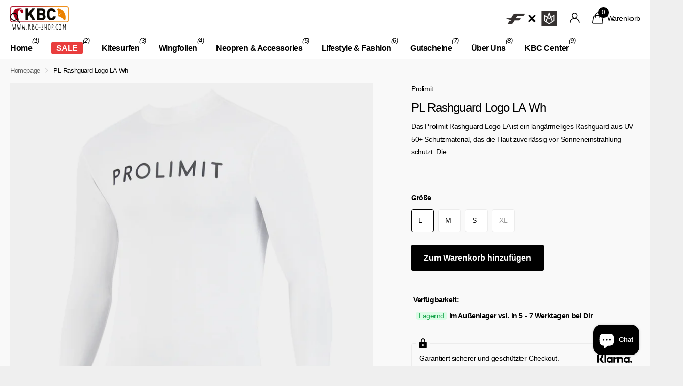

--- FILE ---
content_type: text/javascript
request_url: https://www.kbc-shop.com/cdn/shop/t/24/assets/bss-custom.js?v=126156727467378785651751524209
body_size: -165
content:
if(typeof BSS_B2B<"u"&&BSS_B2B&&setTimeout(()=>{new MutationObserver(MutationList=>{for(let item of MutationList)item.target.classList.contains("f8vl")&&BSS_B2B.observer.cartSubject.listenCartCheckout()}).observe(document.body,{childList:!0,subtree:!0})},300),typeof BSS_B2B!=null){let debounce2=function(func,wait){let timeout;return function(...args){clearTimeout(timeout),timeout=setTimeout(()=>func.apply(this,args),wait)}},setupMainProduct2=function(){const mainProduct=document.querySelector("[bss-b2b-main-product-form]");if(!mainProduct)return;new MutationObserver(mutations=>{for(const mutation of mutations)if(mutation.target.classList.contains("f8pr")){debouncedHandlePrice();break}}).observe(mainProduct,{attributes:!0,attributeFilter:["class"],childList:!0,subtree:!0})};var debounce=debounce2,setupMainProduct=setupMainProduct2;const debouncedHandlePrice=debounce2(()=>{const productForm=document.querySelector("[bss-b2b-main-product-form]");BSS_B2B.observer.productSubject.notifyObserver("VariantChange","VariantSelectChange",{productForm})},200);setTimeout(setupMainProduct2,2e3),setTimeout(()=>{const quickViewBtn=document.querySelectorAll("[bss-b2b-btn-quickview]");if(quickViewBtn.length)for(let i=0;i<quickViewBtn.length;i++)quickViewBtn[i].onclick=function(){setTimeout(setupMainProduct2,1500)}},3e3)}
//# sourceMappingURL=/cdn/shop/t/24/assets/bss-custom.js.map?v=126156727467378785651751524209


--- FILE ---
content_type: text/javascript
request_url: https://www.kbc-shop.com/cdn/shop/t/24/assets/custom-menu-toggle.js?v=63267686980516379781755091471
body_size: -422
content:
(function(){document.addEventListener("click",function(e){const mainLink=e.target.closest("#nav li.sub > a:not(.toggle):not(.toggle-back)");if(!mainLink)return;const item=mainLink.closest("li.sub");if(!item)return;const toggleLink=item.querySelector(":scope > a.toggle");if(e.preventDefault(),e.stopImmediatePropagation(),toggleLink){const evt=new MouseEvent("click",{bubbles:!0,cancelable:!0,view:window});toggleLink.dispatchEvent(evt);return}item.classList.contains("hover")||item.getAttribute("aria-expanded")==="true"?(item.classList.remove("hover"),item.setAttribute("aria-expanded","false")):(item.classList.add("hover"),item.setAttribute("aria-expanded","true"))},!0)})();
//# sourceMappingURL=/cdn/shop/t/24/assets/custom-menu-toggle.js.map?v=63267686980516379781755091471


--- FILE ---
content_type: text/plain;charset=UTF-8
request_url: https://multiloca.info/api/get-loc-inventory-stock?shopdomain=kbc-shop.myshopify.com&variant_id=52232584003848&locale=de&product_id=10472352022792&customerid=null&market=1935868086&marketCountry=DE&customerEnterPincode=null&customerEnterAddress=null&multilocaCustomKey=null
body_size: 1481
content:
{"inventoryLevels":{"52232584003848":{"variantId":"52232584003848","displayname":"PL Rashguard Logo LA Wh - L","inventoryPolicy":"DENY","locations":[{"location_id":"108993478920","location_name":"im Außenlager vsl. in 5 - 7 Werktagen bei Dir","address":"    null Germany","location_notes":["Lieferzeit: 4 - 7 Werktage"],"inventory_data":[{"available":5}],"country":"Germany","location_cordinates":"undefined,undefined","inoutstock":{"instock":"Lagernd","outstock":"Ausverkauft"},"ratings":{},"timings":{}}],"zoneslocationsid":[]},"52232587215112":{"variantId":"52232587215112","displayname":"PL Rashguard Logo LA Wh - M","inventoryPolicy":"DENY","locations":[{"location_id":"108993478920","location_name":"im Außenlager vsl. in 5 - 7 Werktagen bei Dir","address":"    null Germany","location_notes":["Lieferzeit: 4 - 7 Werktage"],"inventory_data":[{"available":5}],"country":"Germany","location_cordinates":"undefined,undefined","inoutstock":{"instock":"Lagernd","outstock":"Ausverkauft"},"ratings":{},"timings":{}}],"zoneslocationsid":[]},"52232596685064":{"variantId":"52232596685064","displayname":"PL Rashguard Logo LA Wh - S","inventoryPolicy":"DENY","locations":[{"location_id":"108993478920","location_name":"im Außenlager vsl. in 5 - 7 Werktagen bei Dir","address":"    null Germany","location_notes":["Lieferzeit: 4 - 7 Werktage"],"inventory_data":[{"available":5}],"country":"Germany","location_cordinates":"undefined,undefined","inoutstock":{"instock":"Lagernd","outstock":"Ausverkauft"},"ratings":{},"timings":{}}],"zoneslocationsid":[]},"52232590655752":{"variantId":"52232590655752","displayname":"PL Rashguard Logo LA Wh - XL","inventoryPolicy":"DENY","locations":[],"zoneslocationsid":[]}},"settings":{"enabledFullfillment":"false","templateformated":"basicView","labelquantity":"Verfügbarkeit: ","showHeading":"true","distanceIN":"true","selectedPositions":"aboveAddToCart","requiredSelectLocation":"false","autoSelectFirstLocation":"false","locations_arr":[],"locationFilterSetting":{"countryDetection":"{\"shopmarket\":true,\"browser\":true,\"ip\":true}","locationBasedOnCountry":"false","locationBasedonNearest":"false","locationRadius":"false","locationRadiusValues":{},"enableGeolocationSearch":"false","countryOptions":"[\"shopmarket\",\"ip\",\"browser\"]","enableDistanceFilter":"false","showSelectedLocation":"false","showSelectedLocationView":"false","sortLocationsByQuantity":"false","sortLocationsByRecommendations":"false","showNumberOfLocations":"false","numberOfLocations":"0","PickeasyIntegration":"false","enabledInventoryApi":"false"},"locationSettings":{"locationOptions":"[\"Show location address\",\"Show location phone number\",\"Show Direction\",\"Show Pickup Availability\",\"Show Distance\",\"Show Location Notes\",\"Show Google Rating and Business Hours\",\"Back in Stock Notify Me\",\"Stock Level Messages\"]","locationTemplateres":"{{stock_msg}} {{location_name}}","showDirection":"false","showDistance":"false","showLocationNotes":"false","ruleNoteHeaderBlock":"false","googleRatingTimingEnabled":"false","enableBlock":"true","showLocationaddress":"false","showOnlineAvailability":"false","locationNoteType":"default","clickToCall":"false","showPhoneIcon":"false","clickToWhatsApp":"false","showWhatsAppIcon":"false","showLocationIcon":"false","showDirectionText":"Get Directions","notifyMeWhenInStock":"false","notifyMeWhenInStockText":"Notify Me","showStockLevelMessages":"false","changeLocationText":"Standort wechseln","optionDisplayPosition":"{}"},"locationPopup":"false","locationPopupstyle":"dropdown","locationPopupHeader":"Shop from Location","locationPopupDescription":"Select a store location to see product availability","enableBlock":"true","enabledSmartCollectionFilter":"false","headerBlock":"false","headerBlockstyle":"dropdown","purchaseFromOneLocation":"false","showSettingsHeader":[],"headerSettingsPriority":"[\"Show location address\",\"Show location phone number\",\"Show location notes\",\"Show location directions\",\"Show Google Rating and Business Hours\"]","quantityBasedOnLocation":"false","enabledOtherLocationMessage":"false","enableIncomingtext":"false","purchaseOneLocationToast":"Items you are purchasing are availabe at the location you are choosing. Are you sure you want to switch location.","someProductAvailableMessage":"The following items in your cart are not available at Selected location. You can remove unavailable items from your cart and continue...","availableMessage":"✔ Available","otherLocationMessage":"<span style=\"color: orange;\">✔ Available at Other location</span>","notAvailableMessage":"Not available at selected location","pickupAvailabilityText":"&#10004; Pick Up Available in ","hideOutofStockItems":"false","blockdisabled":false,"pushDownOutofStockItems":"false","headerBlockIcon":"false","headerDisabled":false,"geolocationtype":"none","addressPrepopulation":"false","disablebtnOutofStockItems":"false","stockMsgStyles":{"instock":{"text":"#16a34a","bg":"#dcfce7"},"outstock":{"text":"#dc2626","bg":"#fee2e2"}},"enableProductMapView":"false","drawerAddtoCartButton":"false","isBundle":false,"bundledproducts":"false"}}